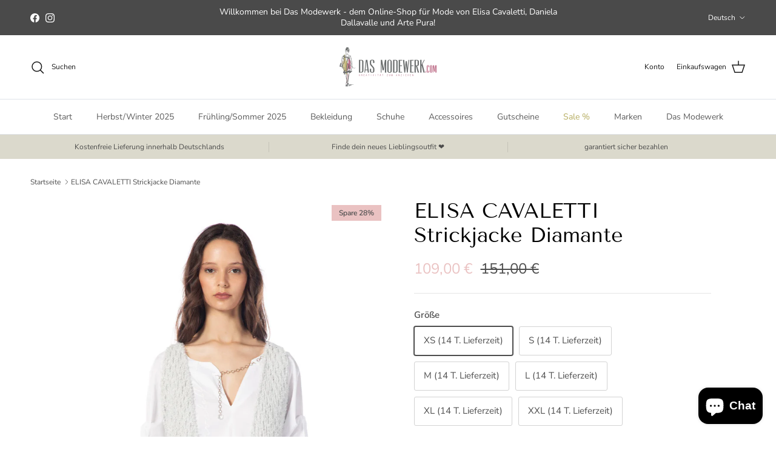

--- FILE ---
content_type: text/css
request_url: https://dasmodewerk.com/cdn/shop/t/28/assets/feature-rating.css?v=59419178531028512671764751698
body_size: -614
content:
.segment-bar{display:flex;margin-left:-6px}.segment-bar__segment{flex:1 0 0;margin-left:6px;height:3px;background:rgb(var(--heading-color)/.1);border-radius:var(--btn-border-radius)}.segment-bar__segment--filled{background:rgb(var(--heading-color))}.feature-rating__labels{display:flex;margin-top:8px;font-size:var(--smaller-text-size-1);line-height:1.4}.feature-rating__label-left{flex:1 0 0;text-align:start;margin-inline-end:16px}.feature-rating__label-middle{flex:1 0 0;text-align:center}.feature-rating__label-right{flex:1 0 0;text-align:end;margin-inline-start:10px}
/*# sourceMappingURL=/cdn/shop/t/28/assets/feature-rating.css.map?v=59419178531028512671764751698 */
